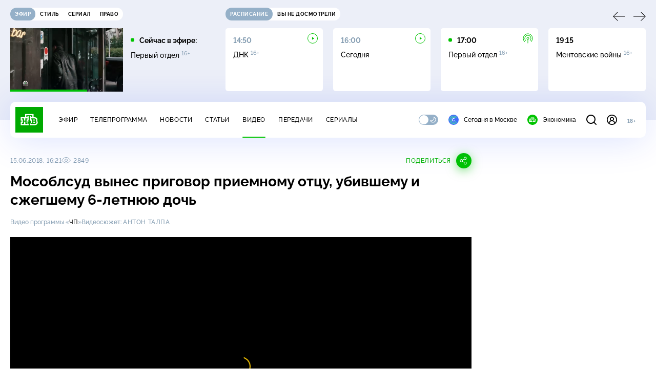

--- FILE ---
content_type: text/html
request_url: https://tns-counter.ru/nc01a**R%3Eundefined*ntv/ru/UTF-8/tmsec=mx3_ntv/17298739***
body_size: 16
content:
52E274186977B31BG1769452315:52E274186977B31BG1769452315

--- FILE ---
content_type: text/html; charset=UTF-8
request_url: https://www.ntv.ru/stories/new-amp/index.jsp
body_size: 2061
content:



<style>
html, body, .stories, .stories__content, amp-story-player  {
  width: 100%;
  height: 100%;
}
</style>
<html lang="en">
  <head>
    <meta charset="utf-8">
    <title>В&nbsp;системе бронирования авиабилетов российских авиакомпаний произошёл сбой. Сюжеты // НТВ.Ru</title>
    <meta name="deccription" content="В&nbsp;системе бронирования авиабилетов российских авиакомпаний произошёл сбой. Короткие сюжеты НТВ" />
    <link rel="canonical" href="/stories/new-amp">
    <meta name="viewport" content="width=device-width,minimum-scale=1,initial-scale=1">
    
      <meta property="og:image" content="https://cdn2-static.ntv.ru/home/news/2026/20260126/tickets_kvadrat.jpg"/>
      <meta property="og:image:width" content="640" />
      <meta property="og:image:height" content="640" />
    

    <script async src="https://cdn.ampproject.org/amp-story-player-v0.js"></script>
    <link href="https://cdn.ampproject.org/amp-story-player-v0.css" rel="stylesheet" type="text/css" />

    <style page>
      @-webkit-keyframes loading {to {-webkit-transform: rotate(360deg);} }
      @-moz-keyframes loading { to { -moz-transform: rotate(360deg); } }
      @-ms-keyframes loading {to {-ms-transform: rotate(360deg);} }
      @keyframes loading { to { transform: rotate(360deg); }}

      .loader__icon {
        width: 40px;
        height: 40px;
        border-radius: 50%;
        background: transparent;
        position: absolute;
        top: calc(50% - 20px);
        left: calc(50% - 20px);

        border-top: 4px solid #00c400;
        border-right: 4px solid #00c400;
        border-bottom: 4px solid #eceff8;
        border-left: 4px solid #eceff8;

        -webkit-animation: loading 1.2s infinite linear;
        -moz-animation: loading 1.2s infinite linear;
        -ms-animation: loading 1.2s infinite linear;
        animation: loading 1.2s infinite linear;
      }

      html, body, amp-story-player {
        font-family: sans-serif;
        padding: 0;
        margin: 0;
        overflow: hidden;
      }

      .stories__content {
       width: 100%;
       height: 100%;
       position: relative;
       overflow: hidden;
      }
    </style>

    <script>
      const arr = [];
      let i = 0;
      
        arr.push({id: "66726", img: "/home/news/2026/20260126/tickets_pre.jpg", order: i, stat: "key=KEKHJBKFKNKKJHKLKFKK-6EAD270A95486E6B3EC1FA5449AE72ED5E766E7E"});
        i++;
      
        arr.push({id: "66708", img: "/home/news/2026/20260126/avaria_pre.jpg", order: i, stat: "key=KEKHJBKFKNKKJHKLKDKM-D4EB8B3D1FE5F1F041CA4C8D9A5F6372DB03561C"});
        i++;
      
        arr.push({id: "66730", img: "/home/news/2026/20260126/avto_pre.jpg", order: i, stat: "key=KEKHJBKFKNKKJHKLKGKE-C6A68E9C6A91413C032426182C5F713F31E5E64A"});
        i++;
      
        arr.push({id: "66709", img: "/home/news/2026/20260126/parom_pre87.jpg", order: i, stat: "key=KEKHJBKFKNKKJHKLKDKN-BD3A2844BEE020CB7100FAC173A75727AB1AEF6F"});
        i++;
      
        arr.push({id: "66711", img: "/home/news/2026/20260126/japan_pre.jpg", order: i, stat: "key=KEKHJBKFKNKKJHKLKEKF-42973864EC2F96E4B935D63D7ACFCD93729BF2B4"});
        i++;
      
        arr.push({id: "66727", img: "/home/news/2026/20260126/dtp_pre.jpg", order: i, stat: "key=KEKHJBKFKNKKJHKLKFKL-6551A60AF775DD35BDFC6D437737172635ED3E73"});
        i++;
      
        arr.push({id: "66729", img: "/home/news/2026/20260126/es_pre55.jpg", order: i, stat: "key=KEKHJBKFKNKKJHKLKFKN-4C69BD97F68D590973B5BE5FD4940A6CAC4E73BC"});
        i++;
      
        arr.push({id: "66728", img: "/home/news/2026/20260126/lep_pre.jpg", order: i, stat: "key=KEKHJBKFKNKKJHKLKFKM-77168B297CFB901F438C27B83F24CBE026682AF2"});
        i++;
      
      let player = null;
      let prog = 0;
      let eventFromParent = false;
     
      window.addEventListener("load", ()=> {
        player = document.querySelector('amp-story-player');
        
        if (player.isReady) {
          window.parent.postMessage({ action: 'set_items', items: arr } , "*");
        } else {
          player.addEventListener('ready', () => {
            window.parent.postMessage({ action: 'set_items', items: arr } , "*");
          });
        }
      });
      window.addEventListener("message", async (e)=> {
        const ntv = /\/\/[a-z0-9-_]+\.ntv\.ru/;
        const ntv_channel = /\/\/[a-z0-9-_]+\.ntv-channel\.com/;
        const { origin, data } = e;
      
        if (!(origin.match(ntv) ||  origin.match(ntv_channel))) return;
        if (data.action === 'firstPlay') {
          player.play();
          const id = data.id;
          const current = arr.find((item, i) => item.id=== id);
          if (!current) return;
          if (arr[0].id === current.id) {
            player.rewind(null);  
          } else {
            player.show(null, "storis" + id);  
          }
           
          eventFromParent = true;
          player.addEventListener('storyNavigation', (event) => {
            if (!eventFromParent) {
              const dir = prog < event.detail.progress ? 'forward' : 'back';
              prog = event.detail.progress;
              window.parent.postMessage({ action: 'change_active', active: event.detail.pageId.replace('storis', ''), dir: dir } , "*");
            }
             eventFromParent = false;
          })
        }
       
        if (data.action === 'go') {
          eventFromParent = data.isChange;
          const id = data.id;
          const current = arr.find((item, i) => item.id=== id);
          if (!current) return;
          player.show(null, "storis" + id);
          player.play();
        }
        if (data.action === 'pause') {
          player.pause();
        }
      })
    </script>
  </head>
  <body>
    <link rel="preload" href="https://cdn2-static.ntv.ru/home/news/2026/20260126/tickets_pre.jpg" as="image">
    <div class="stories">
      <div class="stories__content">
      <div class="loader__icon"></div>
        <amp-story-player style="width:100%;height:100%;" >
          <script type="application/json">
            { "behavior": { "autoplay": false }, "controls": [ { "name": "share","visibility": "hidden" } ] }
          </script>
          <a href="/stories/new-amp/content.jsp?id=66726_66708_66730_66709_66711_66727_66729_66728#embedMode=2" class="story">
            <img src="https://cdn2-static.ntv.ru/home/news/2026/20260126/tickets_pre.jpg"  loading="lazy" amp-story-player-poster-img>
          </a>
        </amp-story-player>
      </div>
    </div>
  </body>
</html>


   

--- FILE ---
content_type: text/html; charset=UTF-8
request_url: https://www.ntv.ru/stories/new-amp/content.jsp?id=66726_66708_66730_66709_66711_66727_66729_66728
body_size: 1575
content:


<!doctype html>
<html amp lang="ru">
  <head>
    <meta charset="utf-8">
    <title>В&nbsp;системе бронирования авиабилетов российских авиакомпаний произошёл сбой. Сюжеты // НТВ.Ru</title>
    <meta NAME="DESCRIPTION" CONTENT="В&nbsp;системе бронирования авиабилетов российских авиакомпаний произошёл сбой. Короткие сюжеты НТВ" />
    <link rel="canonical" href="/stories/amp/new/66726/">
    <meta name="viewport" content="width=device-width,minimum-scale=1,initial-scale=1">
    
      <meta property="og:image" content="https://cdn2-static.ntv.ru/home/news/2026/20260126/tickets_kvadrat.jpg"/>
      <meta property="og:image:width" content="640" />
      <meta property="og:image:height" content="640" />
    
    <style amp-boilerplate>body{-webkit-animation:-amp-start 8s steps(1,end) 0s 1 normal both;-moz-animation:-amp-start 8s steps(1,end) 0s 1 normal both;-ms-animation:-amp-start 8s steps(1,end) 0s 1 normal both;animation:-amp-start 8s steps(1,end) 0s 1 normal both}@-webkit-keyframes -amp-start{from{visibility:hidden}to{visibility:visible}}@-moz-keyframes -amp-start{from{visibility:hidden}to{visibility:visible}}@-ms-keyframes -amp-start{from{visibility:hidden}to{visibility:visible}}@-o-keyframes -amp-start{from{visibility:hidden}to{visibility:visible}}@keyframes -amp-start{from{visibility:hidden}to{visibility:visible}}</style><noscript><style amp-boilerplate>body{-webkit-animation:none;-moz-animation:none;-ms-animation:none;animation:none}</style></noscript>
    <script async src="https://cdn.ampproject.org/v0.js"></script>
    <script async custom-element="amp-video" src="https://cdn.ampproject.org/v0/amp-video-0.1.js"></script>
    <script async custom-element="amp-story" src="https://cdn.ampproject.org/v0/amp-story-1.0.js"></script>
    <script async custom-element="amp-analytics" src="https://cdn.ampproject.org/v0/amp-analytics-0.1.js"></script>

    <style amp-custom>
      body, html {
        overflow: hidden;
      }
      amp-story {
        color: #fff;
        overflow: hidden;
      }
      amp-story-page {
        background-color: #000;
      }
      amp-story-grid-layer.bottom {
        align-content:end;
      }
      amp-story-grid-layer.noedge {
        padding: 0px;
      }
      amp-story-grid-layer.center-text {
        align-content: center;
      }
   
    </style>
  </head>
  <body>

    <amp-story id="live-story" standalone
      title="Сюжеты НТВ" publisher="НТВ" publisher-logo-src="https://www.ntv.ru/images/ntv_logo_180.png"
      poster-portrait-src="https://cdn2-static.ntv.ru/home/news/2026/20260126/tickets_pre.jpg"
       poster-square-src="/home/news/2026/20260126/tickets_kvadrat.jpg">
      
      <amp-story-page id="storis66726" auto-advance-after="storis_video66726"  data-sort-time="1769441700">
        <amp-story-grid-layer template="fill">
          <amp-video id="storis_video66726" autoplay 
            width="720" height="1280" poster="https://cdn2-static.ntv.ru/home/news/2026/20260126/tickets_pre.jpg" layout="responsive" crossorigin="anonymous"
          >
            <source src="//ymedia-k.ntv.ru/news/2026/20260126/STORISS_tickets_hq4x1YLdbNc9E0t2aA_vert.mp4" type="video/mp4">
          </amp-video>
        </amp-story-grid-layer>
      </amp-story-page>
      
      <amp-story-page id="storis66708" auto-advance-after="storis_video66708"  data-sort-time="1769431800">
        <amp-story-grid-layer template="fill">
          <amp-video id="storis_video66708" autoplay 
            width="720" height="1280" poster="https://cdn2-static.ntv.ru/home/news/2026/20260126/avaria_pre.jpg" layout="responsive" crossorigin="anonymous"
          >
            <source src="//ymedia-k.ntv.ru/news/2026/20260126/STORISS_avaria_hqZ1x6MMXwa3uQzlmf_vert.mp4" type="video/mp4">
          </amp-video>
        </amp-story-grid-layer>
      </amp-story-page>
      
      <amp-story-page id="storis66730" auto-advance-after="storis_video66730"  data-sort-time="1769442900">
        <amp-story-grid-layer template="fill">
          <amp-video id="storis_video66730" autoplay 
            width="720" height="1280" poster="https://cdn2-static.ntv.ru/home/news/2026/20260126/avto_pre.jpg" layout="responsive" crossorigin="anonymous"
          >
            <source src="//ymedia-k.ntv.ru/news/2026/20260126/STORISS_avto_hq69zNgWtv9F2MP0uS_vert.mp4" type="video/mp4">
          </amp-video>
        </amp-story-grid-layer>
      </amp-story-page>
      
      <amp-story-page id="storis66709" auto-advance-after="storis_video66709"  data-sort-time="1769432100">
        <amp-story-grid-layer template="fill">
          <amp-video id="storis_video66709" autoplay 
            width="720" height="1280" poster="https://cdn2-static.ntv.ru/home/news/2026/20260126/parom_pre87.jpg" layout="responsive" crossorigin="anonymous"
          >
            <source src="//ymedia-k.ntv.ru/news/2026/20260126/STORISS_parom_hqIazfK0tabcA9bYsO_vert.mp4" type="video/mp4">
          </amp-video>
        </amp-story-grid-layer>
      </amp-story-page>
      
      <amp-story-page id="storis66711" auto-advance-after="storis_video66711"  data-sort-time="1769432400">
        <amp-story-grid-layer template="fill">
          <amp-video id="storis_video66711" autoplay 
            width="720" height="1280" poster="https://cdn2-static.ntv.ru/home/news/2026/20260126/japan_pre.jpg" layout="responsive" crossorigin="anonymous"
          >
            <source src="//ymedia-k.ntv.ru/news/2026/20260126/STORISS1_japan_hquNO6gGVqz34rsKo9_vert.mp4" type="video/mp4">
          </amp-video>
        </amp-story-grid-layer>
      </amp-story-page>
      
      <amp-story-page id="storis66727" auto-advance-after="storis_video66727"  data-sort-time="1769442000">
        <amp-story-grid-layer template="fill">
          <amp-video id="storis_video66727" autoplay 
            width="720" height="1280" poster="https://cdn2-static.ntv.ru/home/news/2026/20260126/dtp_pre.jpg" layout="responsive" crossorigin="anonymous"
          >
            <source src="//ymedia-k.ntv.ru/news/2026/20260126/STORISS_dtp_hqPVOqmuluHoWgdGXZ_vert.mp4" type="video/mp4">
          </amp-video>
        </amp-story-grid-layer>
      </amp-story-page>
      
      <amp-story-page id="storis66729" auto-advance-after="storis_video66729"  data-sort-time="1769442600">
        <amp-story-grid-layer template="fill">
          <amp-video id="storis_video66729" autoplay 
            width="720" height="1280" poster="https://cdn2-static.ntv.ru/home/news/2026/20260126/es_pre55.jpg" layout="responsive" crossorigin="anonymous"
          >
            <source src="//ymedia-k.ntv.ru/news/2026/20260126/STORISS_es_hqLY3giH1gQqKWBOYt_vert.mp4" type="video/mp4">
          </amp-video>
        </amp-story-grid-layer>
      </amp-story-page>
      
      <amp-story-page id="storis66728" auto-advance-after="storis_video66728"  data-sort-time="1769442300">
        <amp-story-grid-layer template="fill">
          <amp-video id="storis_video66728" autoplay 
            width="720" height="1280" poster="https://cdn2-static.ntv.ru/home/news/2026/20260126/lep_pre.jpg" layout="responsive" crossorigin="anonymous"
          >
            <source src="//ymedia-k.ntv.ru/news/2026/20260126/STORISS_lep_hqgmZOZgb1ol0xriBu_vert.mp4" type="video/mp4">
          </amp-video>
        </amp-story-grid-layer>
      </amp-story-page>
      
      <amp-analytics id="analytics_liveinternet">
        <script type="application/json">
          {
            "requests": {
            "pageview": "https://counter.yadro.ru/hit?uhttps%3A//www.ntv.ru/stories/amp/$REPLACE(${storyPageId},storis,);r${documentReferrer};s${screenWidth}*${screenHeight}*32;${random}" },
            "triggers": { "track pageview": { "on": "story-page-visible", "request": "pageview" } }
            }
        </script>
      </amp-analytics>
     
    </amp-story>
  </body>
</html>